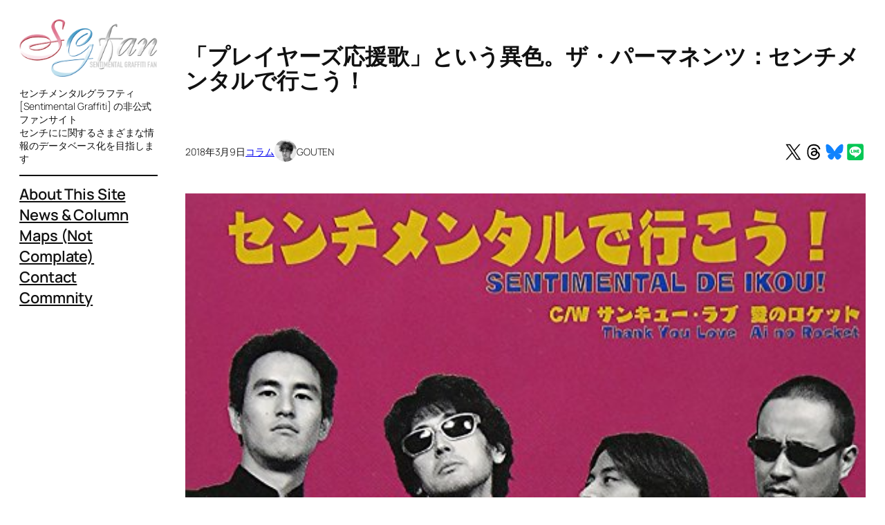

--- FILE ---
content_type: text/plain
request_url: https://www.google-analytics.com/j/collect?v=1&_v=j102&a=1553911811&t=pageview&_s=1&dl=https%3A%2F%2Fsg-fan.net%2Fsentimental-graffiti-players-yell-song%2F&ul=en-us%40posix&dt=%E3%80%8C%E3%83%97%E3%83%AC%E3%82%A4%E3%83%A4%E3%83%BC%E3%82%BA%E5%BF%9C%E6%8F%B4%E6%AD%8C%E3%80%8D%E3%81%A8%E3%81%84%E3%81%86%E7%95%B0%E8%89%B2%E3%80%82%E3%82%B6%E3%83%BB%E3%83%91%E3%83%BC%E3%83%9E%E3%83%8D%E3%83%B3%E3%83%84%EF%BC%9A%E3%82%BB%E3%83%B3%E3%83%81%E3%83%A1%E3%83%B3%E3%82%BF%E3%83%AB%E3%81%A7%E8%A1%8C%E3%81%93%E3%81%86%EF%BC%81%20-%20%E3%82%BB%E3%83%B3%E3%83%81%E3%83%A1%E3%83%B3%E3%82%BF%E3%83%AB%E3%82%B0%E3%83%A9%E3%83%95%E3%83%86%E3%82%A3%E3%83%95%E3%82%A1%E3%83%B3&sr=1280x720&vp=1280x720&_u=YEBAAAABAAAAAC~&jid=1187878835&gjid=1810287843&cid=353923790.1769012576&tid=UA-21632965-10&_gid=1267622116.1769012576&_r=1&_slc=1&gtm=45He61g1n81P5W9GFMza200&gcd=13l3l3l3l1l1&dma=0&tag_exp=102015666~103116026~103200004~104527907~104528501~104684208~104684211~105391252~115938465~115938469~116682875~117041587&z=147755651
body_size: -449
content:
2,cG-9LN4YPL37K